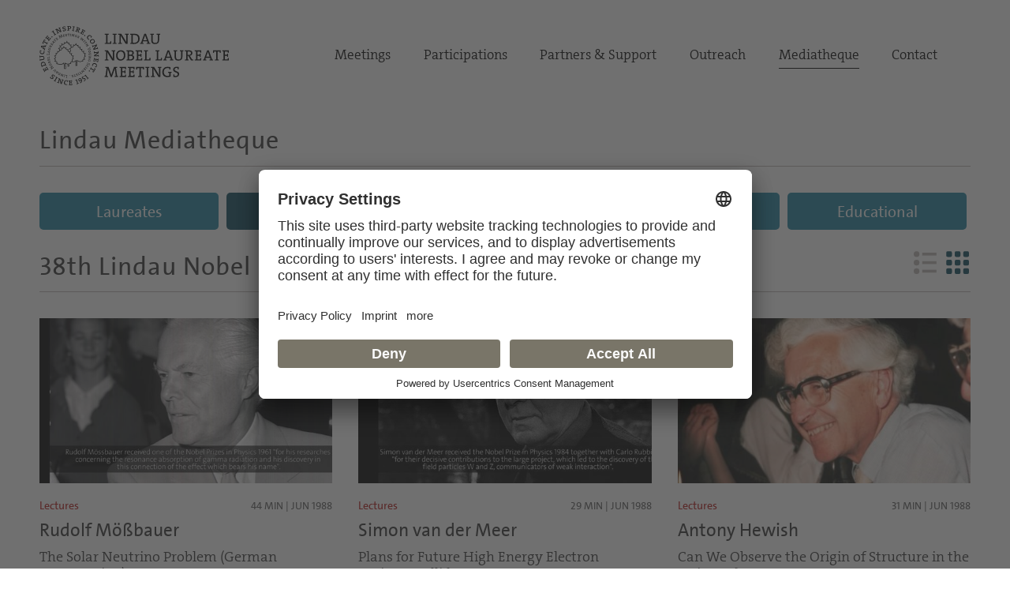

--- FILE ---
content_type: text/html; charset=utf-8
request_url: https://mediatheque.lindau-nobel.org/meetings/1988/recordings
body_size: 17979
content:
<!DOCTYPE html>
<html lang="en">
<head>   
    <meta charset="utf-8" />
    <meta name="theme-color" content="#797568" />
    <meta name="viewport" content="width=device-width, initial-scale=1.0" />
    <meta http-equiv="X-UA-Compatible" content="IE=edge,chrome=1" />
    <title>Recordings - 38th Lindau Nobel Laureate Meeting | Lindau Mediatheque</title>
    <meta property="og:title" content="Recordings - 38th Lindau Nobel Laureate Meeting | Lindau Mediatheque" />
    <meta name="title" content="Recordings - 38th Lindau Nobel Laureate Meeting | Lindau Mediatheque" />
    <style type="text/css">.uc-embedding-container .uc-embedding-buttons .uc-embedding-accept {background-color: #797568;} .uc-embedding-container .uc-embedding-wrapper span {display: none;}</style>
        <script type="application/javascript" src="https://privacy-proxy.usercentrics.eu/latest/uc-block.bundle.js"></script>
        <script>
            uc.deactivateBlocking([
        'BJ59EidsWQ', // Google Tag Manager
        'HkocEodjb7', // Google Analytics
        'S1_9Vsuj-Q', // Google AdWords Remarketing
        ]);
    </script>    <meta property="og:description" content="A full list of videos published during the meeting" />
    <meta name="description" content="A full list of videos published during the meeting" />
    <meta property="og:site_name" content="Lindau Nobel Mediatheque" />
    <meta name="site_name" content="Lindau Nobel Mediatheque" />
    <meta property="og:locale" content="en_US" />
        <meta property="og:url" content="https://mediatheque.lindau-nobel.org/meetings/1988/recordings" />
        <link rel="canonical" href="https://mediatheque.lindau-nobel.org/meetings/1988/recordings" />
        <meta property="og:type" content="article" />
        <meta name="type" content="article" />
            <meta property="article:published_time" content="2022-05-30T12:45:02+00:00" />
    <meta property="og:image" content="https://mediatheque.lindau-nobel.org/Content/Assets/Medium/39831___1988_Meeting.jpg?30052022_1245" />
    <meta name="image" content="https://mediatheque.lindau-nobel.org/Content/Assets/Medium/39831___1988_Meeting.jpg?30052022_1245" />
    <meta name="twitter:title" content="Recordings - 38th Lindau Nobel Laureate Meeting | Lindau Mediatheque">
    <meta name="twitter:card" content="summary_large_image">
    <meta name="twitter:image" content="https://mediatheque.lindau-nobel.org/Content/Assets/Medium/39831___1988_Meeting.jpg?30052022_1245" />
    <meta name="format-detection" content="telephone=no,date=no,address=no,email=no,url=no" />
    <meta name="generator" content="Based on Axinom products" />
    <link rel="stylesheet" href="/css/app.css?02022026" />
    <script>(function(w,d,s,l,i){w[l]=w[l]||[];w[l].push({'gtm.start':
    new Date().getTime(),event:'gtm.js'});var f=d.getElementsByTagName(s)[0],
    j=d.createElement(s),dl=l!='dataLayer'?'&l='+l:'';j.async=true;j.src=
    'https://www.googletagmanager.com/gtm.js?id='+i+dl;f.parentNode.insertBefore(j,f);
    })(window,document,'script','dataLayer','GTM-M39N7C2');</script>
    <link rel="icon" href="/img/favicon.png" sizes="32x32" />
    <link rel="icon" href="/img/favicon.png" sizes="192x192" />
    <link rel="apple-touch-icon" href="/img/favicon.png" />
    <meta name="msapplication-TileImage" content="~/img/favicon.png" />
    <link rel="preload" href="/fonts/TheSans_B4_Plain.woff" as="font" type="font/woff" crossorigin>
    <link rel="preload" href="/fonts/TheSerif-HP4SeLig.woff2" as="font" type="font/woff2" crossorigin>
    <link rel="preload" href="/fonts/TheSerif-HP6SeBld.woff" as="font" type="font/woff" crossorigin>
    <link rel="preload" href="/fonts/icomoon.woff?dx1476" as="font" type="font/woff" crossorigin>
    <link rel="preload" href="/fonts/icomoon.ttf?dx1476" as="font" type="font/ttf" crossorigin>
</head>
<body>
    <noscript>
        <iframe src="https://www.googletagmanager.com/ns.html?id=GTM-M39N7C2"
                height="0" width="0" style="display:none;visibility:hidden"></iframe>
    </noscript> 
    <div class="site">
        

<header>
    <div class="container relative">

        <div class="logo">
            <a href="https://www.lindau-nobel.org/" rel="home">
                <img src="/img/lindau-nobel-2025.svg" alt="Lindau Nobel" />
            </a>
        </div>

        <button type="button" class="header-nav-responsive-toggle">
            <span class="sr-only">Menu</span>
            <span class="icon-bar"></span>
            <span class="icon-bar"></span>
            <span class="icon-bar"></span>
        </button>

        <nav class="header-nav mobile-hide">
            <div class="menu-main-nav-container">
                <ul class="menu">
                        <li class="menu-item  menu-item-has-children">
                            <a href="#">Meetings</a>
                                <ul class="sub-menu">
                                        <li class="menu-item"><a href="https://www.lindau-nobel.org/meetings/">Overview</a></li>
                                        <li class="menu-item"><a href="https://www.lindau-nobel.org/about-the-meetings/">About</a></li>
                                        <li class="menu-item"><a href="https://www.lindau-nobel.org/current-meeting/">Current Meeting</a></li>
                                        <li class="menu-item"><a href="https://www.lindau-nobel.org/last-meeting/">Last Meeting</a></li>
                                        <li class="menu-item"><a href="https://www.lindau-nobel.org/council-foundation/">Council &amp; Foundation</a></li>
                                        <li class="menu-item"><a href="https://www.lindau-nobel.org/history/">History</a></li>
                                </ul>
                        </li>
                        <li class="menu-item  menu-item-has-children">
                            <a href="#">Participations</a>
                                <ul class="sub-menu">
                                        <li class="menu-item"><a href="https://www.lindau-nobel.org/participation/">Overview</a></li>
                                        <li class="menu-item"><a href="https://www.lindau-nobel.org/nobel-laureates/">Nobel Laureates</a></li>
                                        <li class="menu-item"><a href="https://www.lindau-nobel.org/young-scientists/">Young Scientists</a></li>
                                        <li class="menu-item"><a href="https://www.lindau-nobel.org/young-economists/">Young Economists</a></li>
                                        <li class="menu-item"><a href="https://www.lindau-nobel.org/lindau-alumni/">Lindau Alumni</a></li>
                                        <li class="menu-item"><a href="https://www.lindau-nobel.org/guests/">Guests</a></li>
                                </ul>
                        </li>
                        <li class="menu-item  menu-item-has-children">
                            <a href="#">Partners &amp; Support</a>
                                <ul class="sub-menu">
                                        <li class="menu-item"><a href="https://www.lindau-nobel.org/partners-support/">Overview</a></li>
                                        <li class="menu-item"><a href="https://www.lindau-nobel.org/success-stories/">Success Stories</a></li>
                                        <li class="menu-item"><a href="https://www.lindau-nobel.org/academic-partners/">Academic Partners</a></li>
                                        <li class="menu-item"><a href="https://www.lindau-nobel.org/benefactors-contributors">Benefactors &amp; Contributors</a></li>
                                        <li class="menu-item"><a href="https://www.lindau-nobel.org/funding-opportunities/">Funding Opportunities</a></li>
                                        <li class="menu-item"><a href="https://www.lindau-nobel.org/responsibility/">Responsibility</a></li>
                                </ul>
                        </li>
                        <li class="menu-item  menu-item-has-children">
                            <a href="#">Outreach</a>
                                <ul class="sub-menu">
                                        <li class="menu-item"><a href="https://www.lindau-nobel.org/outreach/">Overview</a></li>
                                        <li class="menu-item"><a href="https://www.lindau-nobel.org/live/">Livestreams</a></li>
                                        <li class="menu-item"><a href="https://www.lindau-nobel.org/blog/">Blog</a></li>
                                        <li class="menu-item"><a href="https://www.lindau-nobel.org/news">News</a></li>
                                        <li class="menu-item"><a href="https://www.lindau-nobel.org/mission-education/">Mission Education</a></li>
                                        <li class="menu-item"><a href="https://www.lindau-nobel.org/lindau-initiatives/">Lindau Initiatives</a></li>
                                        <li class="menu-item"><a href="https://www.lindau-nobel.org/virtual-experience/">Virtual Experience</a></li>
                                        <li class="menu-item"><a href="https://www.lindau-nobel.org/media-journalists/">Media</a></li>
                                </ul>
                        </li>
                        <li class="menu-item current-menu-parent ">
                            <a href="/">Mediatheque</a>
                        </li>
                        <li class="menu-item  ">
                            <a href="https://www.lindau-nobel.org/contact/">Contact</a>
                        </li>
                </ul>
            </div>
        </nav>

    </div>
</header>


<nav class="header-nav-responsive" role="navigation">
    <div class="inner">
        <div class="all">
            <div class="container">
                <ul class="menu">
                        <li class="menu-item">
                            <a href="/laureates">Laureates</a>
                        </li>
                        <li class="menu-item active">
                            <a href="/meetings">Meetings</a>
                        </li>
                        <li class="menu-item">
                            <a href="/recordings">Recordings</a>
                        </li>
                        <li class="menu-item">
                            <a href="/topics">Topics</a>
                        </li>
                        <li class="menu-item">
                            <a href="/educational">Educational</a>
                        </li>


                </ul>
            </div>
        </div>
    </div>
</nav>
        <div id="primary" class="content-area">
            <div class="site-main">
                


<nav class="main-navigation">

    <div class="container padding-top-small">
            <h3 class="underline margin-bottom"><a href="/" class="h-link">Lindau Mediatheque</a></h3>
    </div>

    <div class="container relative">

        <nav class="main-nav mobile-hide" role="navigation">
            <div class="menu-main-nav-container">
                <ul class="menu">

                        <li class="menu-item">
                            <a href="/laureates"
                               class="btn btn-blue ">Laureates</a>
                        </li>
                        <li class="menu-item">
                            <a href="/meetings"
                               class="btn btn-blue active">Meetings</a>
                        </li>
                        <li class="menu-item">
                            <a href="/recordings"
                               class="btn btn-blue ">Recordings</a>
                        </li>
                        <li class="menu-item">
                            <a href="/topics"
                               class="btn btn-blue ">Topics</a>
                        </li>
                        <li class="menu-item">
                            <a href="/educational"
                               class="btn btn-blue ">Educational</a>
                        </li>


                </ul>
            </div>
        </nav>

    </div>

</nav>
                <main>
                    
<div class="container">
    <div class="hidden">
        


<div class="main-filter-responsive-headline">
    <h1>Recordings</h1> > Filter
    <i class="icon-expand main-filter-expand"></i>
    <i class="icon-collapse main-filter-collapse"></i>
</div>

<div class="main-filter" data-typeid="102" data-cid="29676" 
                        data-cname="38th Lindau Nobel Laureate Meeting" data-clink="/meetings/1988"
     data-ctypename="Recordings">
    <div class="freetext-and-laureate-filter">
        <div class="freetext-filter">
            <h4 class="filter-headline">Fulltext Keyword</h4>
            <div class="autocomplete" data-typeid="102">
                <input type="text" autocomplete="off" class="search-filter" />
            </div>
        </div>
            <div class="laureates-filter">
                <h4 class="filter-headline">Laureates</h4>
                <div class="laureates-filter-letters">
                    <div style="display: flex">
                            <div class="letter" data-id="A">
                                A
                            </div>
                            <div class="letter" data-id="B">
                                B
                            </div>
                            <div class="letter" data-id="C">
                                C
                            </div>
                            <div class="letter" data-id="D">
                                D
                            </div>
                            <div class="letter" data-id="E">
                                E
                            </div>
                            <div class="letter" data-id="F">
                                F
                            </div>
                            <div class="letter" data-id="G">
                                G
                            </div>
                            <div class="letter" data-id="H">
                                H
                            </div>
                    </div>
                    <div style="display: flex">
                            <div class="letter noselect" data-id="I">
                                I
                            </div>
                            <div class="letter noselect" data-id="J">
                                J
                            </div>
                            <div class="letter noselect" data-id="K">
                                K
                            </div>
                            <div class="letter noselect" data-id="L">
                                L
                            </div>
                            <div class="letter noselect" data-id="M">
                                M
                            </div>
                            <div class="letter noselect" data-id="N">
                                N
                            </div>
                            <div class="letter noselect" data-id="O">
                                O
                            </div>
                            <div class="letter noselect" data-id="P">
                                P
                            </div>
                    </div>
                    <div style="display: flex">
                            <div class="letter" data-id="R">
                                R
                            </div>
                            <div class="letter" data-id="S">
                                S
                            </div>
                            <div class="letter" data-id="T">
                                T
                            </div>
                            <div class="letter" data-id="U">
                                U
                            </div>
                            <div class="letter" data-id="V">
                                V
                            </div>
                            <div class="letter" data-id="W">
                                W
                            </div>
                            <div class="letter" data-id="Y">
                                Y
                            </div>
                            <div class="letter" data-id="Z">
                                Z
                            </div>
                    </div>

                </div>
                <div class="laureates-filter-letters-laureates">
                    <div class="inner custom-scrollbar">
                            <div data-id="A" class="laureates-for-letter letter-A">
                                    <div class="laureate-line" data-id="29412">Abrikosov, Alexei</div>
                                    <div class="laureate-line" data-id="41870">Agostini, Pierre </div>
                                    <div class="laureate-line" data-id="29492">Agre, Peter</div>
                                    <div class="laureate-line" data-id="29493">Akerlof, George</div>
                                    <div class="laureate-line" data-id="29268">Alder, Kurt</div>
                                    <div class="laureate-line" data-id="39005">Alexievich, Svetlana </div>
                                    <div class="laureate-line" data-id="29413">Alferov, Zhores</div>
                                    <div class="laureate-line" data-id="29428">Alfv&#xE9;n, Hannes</div>
                                    <div class="laureate-line" data-id="29296">Allais, Maurice</div>
                                    <div class="laureate-line" data-id="38971">Allison, James P. </div>
                                    <div class="laureate-line" data-id="38902">Alter, Harvey J.</div>
                                    <div class="laureate-line" data-id="29210">Altman, Sidney</div>
                                    <div class="laureate-line" data-id="35803">Amano, Hiroshi</div>
                                    <div class="laureate-line" data-id="29491">Anderson, Philip</div>
                                    <div class="laureate-line" data-id="29618">Anfinsen, Christian</div>
                                    <div class="laureate-line" data-id="39541">Angrist , Joshua </div>
                                    <div class="laureate-line" data-id="29334">Appleton, Sir Edward</div>
                                    <div class="laureate-line" data-id="29214">Arber, Werner</div>
                                    <div class="laureate-line" data-id="38460">Arnold, Frances</div>
                                    <div class="laureate-line" data-id="29498">Arrow, Kenneth</div>
                                    <div class="laureate-line" data-id="40936">Aspect, Alain </div>
                                    <div class="laureate-line" data-id="29357">Aumann, Robert</div>
                                    <div class="laureate-line" data-id="29494">Axel, Richard</div>
                                    <div class="laureate-line" data-id="29495">Axelrod, Julius</div>
                            </div>
                            <div data-id="B" class="laureates-for-letter letter-B">
                                    <div class="laureate-line" data-id="29496">Baltimore, David</div>
                                    <div class="laureate-line" data-id="38622">Banerjee, Abhijit </div>
                                    <div class="laureate-line" data-id="29604">Bardeen, John</div>
                                    <div class="laureate-line" data-id="38466">Barish, Barry C.</div>
                                    <div class="laureate-line" data-id="29288">Barr&#xE9;-Sinoussi, Fran&#xE7;oise </div>
                                    <div class="laureate-line" data-id="42735">Barroso, Jos&#xE9; Manuel</div>
                                    <div class="laureate-line" data-id="29348">Barton, Sir Derek H. R.</div>
                                    <div class="laureate-line" data-id="29409">Basov, Nikolai</div>
                                    <div class="laureate-line" data-id="41878">Bawendi, Moungi </div>
                                    <div class="laureate-line" data-id="29578">Beadle, George</div>
                                    <div class="laureate-line" data-id="42663">Beasley, David M.</div>
                                    <div class="laureate-line" data-id="29497">Becker, Gary</div>
                                    <div class="laureate-line" data-id="29253">Bednorz, J. Georg</div>
                                    <div class="laureate-line" data-id="29350">B&#xE9;k&#xE9;sy, Georg von </div>
                                    <div class="laureate-line" data-id="29632">Benacerraf, Baruj</div>
                                    <div class="laureate-line" data-id="29489">Berg, Paul</div>
                                    <div class="laureate-line" data-id="29254">Bethe, Hans</div>
                                    <div class="laureate-line" data-id="34333">Betzig, Eric</div>
                                    <div class="laureate-line" data-id="29586">Beutler, Bruce </div>
                                    <div class="laureate-line" data-id="29255">Binnig, Gerd</div>
                                    <div class="laureate-line" data-id="29490">Bishop, J. Michael</div>
                                    <div class="laureate-line" data-id="29308">Black, Sir James</div>
                                    <div class="laureate-line" data-id="29594">Blackburn, Elizabeth H.</div>
                                    <div class="laureate-line" data-id="29330">Blackett, Patrick</div>
                                    <div class="laureate-line" data-id="29256">Blobel, G&#xFC;nter</div>
                                    <div class="laureate-line" data-id="29629">Bloch, Felix</div>
                                    <div class="laureate-line" data-id="29572">Bloch, Konrad</div>
                                    <div class="laureate-line" data-id="29390">Bloembergen, Nicolaas</div>
                                    <div class="laureate-line" data-id="29487">Blumberg, Baruch</div>
                                    <div class="laureate-line" data-id="29280">Bohr, Niels </div>
                                    <div class="laureate-line" data-id="29332">Born, Max</div>
                                    <div class="laureate-line" data-id="29488">Boyer, Paul</div>
                                    <div class="laureate-line" data-id="29318">Bragg, William</div>
                                    <div class="laureate-line" data-id="29275">Brandt, Willy</div>
                                    <div class="laureate-line" data-id="29627">Brattain, Walter</div>
                                    <div class="laureate-line" data-id="29633">Brenner, Sydney</div>
                                    <div class="laureate-line" data-id="29205">Brockhouse, Bertram</div>
                                    <div class="laureate-line" data-id="29617">Brown, Herbert C. </div>
                                    <div class="laureate-line" data-id="29484">Brown, Michael</div>
                                    <div class="laureate-line" data-id="41879">Brus, Louis </div>
                                    <div class="laureate-line" data-id="29485">Buchanan Jr., James</div>
                                    <div class="laureate-line" data-id="29486">Buck, Linda</div>
                                    <div class="laureate-line" data-id="29199">Burnet, Sir Frank</div>
                                    <div class="laureate-line" data-id="29266">Butenandt, Adolf </div>
                            </div>
                            <div data-id="C" class="laureates-for-letter letter-C">
                                    <div class="laureate-line" data-id="29630">Calvin, Melvin</div>
                                    <div class="laureate-line" data-id="36555">Campbell, William C.</div>
                                    <div class="laureate-line" data-id="29366">Capecchi, Mario R. </div>
                                    <div class="laureate-line" data-id="39543">Card , David </div>
                                    <div class="laureate-line" data-id="29424">Carlsson, Arvid</div>
                                    <div class="laureate-line" data-id="29480">Carter, Jimmy</div>
                                    <div class="laureate-line" data-id="29481">Cech, Thomas</div>
                                    <div class="laureate-line" data-id="35804">Cerf , Vinton </div>
                                    <div class="laureate-line" data-id="29566">Chalfie, Martin</div>
                                    <div class="laureate-line" data-id="29482">Chamberlain, Owen</div>
                                    <div class="laureate-line" data-id="29607">Chandrasekhar, Subrahmanyan</div>
                                    <div class="laureate-line" data-id="29404">Charpak, Georges</div>
                                    <div class="laureate-line" data-id="39013">Charpentier, Emmanuelle </div>
                                    <div class="laureate-line" data-id="29295">Chauvin, Yves</div>
                                    <div class="laureate-line" data-id="29416">Cherenkov, Pavel</div>
                                    <div class="laureate-line" data-id="29483">Chu, Steven</div>
                                    <div class="laureate-line" data-id="29356">Ciechanover, Aaron</div>
                                    <div class="laureate-line" data-id="29202">Claude, Albert</div>
                                    <div class="laureate-line" data-id="41941">Clauser, John F.</div>
                                    <div class="laureate-line" data-id="29309">Coase, Ronald</div>
                                    <div class="laureate-line" data-id="29333">Cockcroft, John</div>
                                    <div class="laureate-line" data-id="29499">Cohen, Stanley</div>
                                    <div class="laureate-line" data-id="29283">Cohen-Tannoudji, Claude</div>
                                    <div class="laureate-line" data-id="29500">Cooper, Leon</div>
                                    <div class="laureate-line" data-id="29501">Corey, Elias</div>
                                    <div class="laureate-line" data-id="29621">Cori, Carl</div>
                                    <div class="laureate-line" data-id="29626">Cormack, Allan</div>
                                    <div class="laureate-line" data-id="29502">Cornell, Eric</div>
                                    <div class="laureate-line" data-id="29195">Cornforth, John</div>
                                    <div class="laureate-line" data-id="29579">Cournand, Andr&#xE9; F. </div>
                                    <div class="laureate-line" data-id="29329">Crick, Francis</div>
                                    <div class="laureate-line" data-id="29504">Cronin, James</div>
                                    <div class="laureate-line" data-id="29312">Crowfoot Hodgkin, Dorothy </div>
                                    <div class="laureate-line" data-id="29388">Crutzen, Paul</div>
                                    <div class="laureate-line" data-id="29503">Curl, Robert</div>
                            </div>
                            <div data-id="D" class="laureates-for-letter letter-D">
                                    <div class="laureate-line" data-id="29279">Dam, Carl Peter </div>
                                    <div class="laureate-line" data-id="29294">Dausset, Jean</div>
                                    <div class="laureate-line" data-id="29505">Davis Jr., Raymond</div>
                                    <div class="laureate-line" data-id="29320">de Duve, Christian</div>
                                    <div class="laureate-line" data-id="29291">de Gennes, Pierre-Gilles</div>
                                    <div class="laureate-line" data-id="29351">de Hevesy, George</div>
                                    <div class="laureate-line" data-id="39002">Dean, Jeffrey</div>
                                    <div class="laureate-line" data-id="36401">Deaton, Sir Angus</div>
                                    <div class="laureate-line" data-id="29611">Debreu, Gerard</div>
                                    <div class="laureate-line" data-id="29394">Debye, Petrus</div>
                                    <div class="laureate-line" data-id="29251">Dehmelt, Hans</div>
                                    <div class="laureate-line" data-id="29252">Deisenhofer, Johann</div>
                                    <div class="laureate-line" data-id="42764">Devoret, Michel H.</div>
                                    <div class="laureate-line" data-id="29599">Diamond, Peter</div>
                                    <div class="laureate-line" data-id="40939">Diamond, Douglas</div>
                                    <div class="laureate-line" data-id="29317">Dirac, Paul</div>
                                    <div class="laureate-line" data-id="29196">Doherty, Peter</div>
                                    <div class="laureate-line" data-id="29267">Domagk, Gerhard</div>
                                    <div class="laureate-line" data-id="41227">Doudna, Jennifer </div>
                                    <div class="laureate-line" data-id="38773">Dubochet, Jacques</div>
                                    <div class="laureate-line" data-id="38617">Duflo, Esther</div>
                                    <div class="laureate-line" data-id="29369">Dulbecco, Renato</div>
                                    <div class="laureate-line" data-id="42465">Dybvig, Philip</div>
                            </div>
                            <div data-id="E" class="laureates-for-letter letter-E">
                                    <div class="laureate-line" data-id="29198">Eccles, Sir John</div>
                                    <div class="laureate-line" data-id="29509">Edelman, Gerald</div>
                                    <div class="laureate-line" data-id="29249">Eigen, Manfred</div>
                                    <div class="laureate-line" data-id="29609">Elion , Gertrude</div>
                                    <div class="laureate-line" data-id="29510">Engle III, Robert</div>
                                    <div class="laureate-line" data-id="34308">Englert, Fran&#xE7;ois </div>
                                    <div class="laureate-line" data-id="29215">Ernst, Richard</div>
                                    <div class="laureate-line" data-id="29231">Ertl, Gerhard</div>
                                    <div class="laureate-line" data-id="29378">Esaki, Leo</div>
                                    <div class="laureate-line" data-id="29427">Euler, Ulf von</div>
                                    <div class="laureate-line" data-id="29423">Euler-Chelpin, Hans von</div>
                                    <div class="laureate-line" data-id="29316">Evans , Sir Martin J. </div>
                            </div>
                            <div data-id="F" class="laureates-for-letter letter-F">
                                    <div class="laureate-line" data-id="29506">Fenn, John</div>
                                    <div class="laureate-line" data-id="36426">Feringa, Ben</div>
                                    <div class="laureate-line" data-id="29292">Fert, Albert </div>
                                    <div class="laureate-line" data-id="29507">Fire, Andrew</div>
                                    <div class="laureate-line" data-id="29508">Fischer, Edmond</div>
                                    <div class="laureate-line" data-id="29250">Fischer, Ernst</div>
                                    <div class="laureate-line" data-id="29511">Fitch, Val</div>
                                    <div class="laureate-line" data-id="29623">Flory, Paul</div>
                                    <div class="laureate-line" data-id="29512">Fogel, Robert </div>
                                    <div class="laureate-line" data-id="29277">Forssmann, Werner</div>
                                    <div class="laureate-line" data-id="41883">Fosse, Jon </div>
                                    <div class="laureate-line" data-id="29274">Franck, James</div>
                                    <div class="laureate-line" data-id="37431">Frank, Joachim </div>
                                    <div class="laureate-line" data-id="29411">Frank, Il&#x2019;ja </div>
                                    <div class="laureate-line" data-id="29514">Friedman, Milton</div>
                                    <div class="laureate-line" data-id="29513">Friedman, Jerome</div>
                                    <div class="laureate-line" data-id="29397">Frisch, Ragnar </div>
                                    <div class="laureate-line" data-id="29371">Fukui, Kenichi</div>
                                    <div class="laureate-line" data-id="29515">Furchgott, Robert</div>
                            </div>
                            <div data-id="G" class="laureates-for-letter letter-G">
                                    <div class="laureate-line" data-id="29341">Gabor, Dennis</div>
                                    <div class="laureate-line" data-id="29516">Gajdusek, D. Carleton </div>
                                    <div class="laureate-line" data-id="29418">Geim, Sir Andre</div>
                                    <div class="laureate-line" data-id="29517">Gell-Mann, Murray</div>
                                    <div class="laureate-line" data-id="38903">Genzel, Reinhard </div>
                                    <div class="laureate-line" data-id="39435">Ghez, Andrea</div>
                                    <div class="laureate-line" data-id="29367">Giacconi, Riccardo</div>
                                    <div class="laureate-line" data-id="29399">Giaever, Ivar</div>
                                    <div class="laureate-line" data-id="29463">Gilbert, Walter</div>
                                    <div class="laureate-line" data-id="29464">Gilman, Alfred</div>
                                    <div class="laureate-line" data-id="29414">Ginzburg, Vitaly</div>
                                    <div class="laureate-line" data-id="29459">Glaser, Donald</div>
                                    <div class="laureate-line" data-id="29460">Glashow, Sheldon</div>
                                    <div class="laureate-line" data-id="29461">Glauber, Roy</div>
                                    <div class="laureate-line" data-id="29260">Goeppert Mayer, Maria</div>
                                    <div class="laureate-line" data-id="41885">Goldin, Claudia </div>
                                    <div class="laureate-line" data-id="29462">Goldstein, Joseph</div>
                                    <div class="laureate-line" data-id="41861">Gore Jr., Al A.</div>
                                    <div class="laureate-line" data-id="29303">Granger, Sir Clive</div>
                                    <div class="laureate-line" data-id="29425">Granit, Ragnar</div>
                                    <div class="laureate-line" data-id="29465">Greengard, Paul</div>
                                    <div class="laureate-line" data-id="29466">Gross, David</div>
                                    <div class="laureate-line" data-id="29467">Grubbs, Robert</div>
                                    <div class="laureate-line" data-id="29230">Gr&#xFC;nberg, Peter</div>
                                    <div class="laureate-line" data-id="29298">Guillemin, Roger</div>
                            </div>
                            <div data-id="H" class="laureates-for-letter letter-H">
                                    <div class="laureate-line" data-id="29273">Hahn, Otto</div>
                                    <div class="laureate-line" data-id="36561">Haldane, F. Duncan M.</div>
                                    <div class="laureate-line" data-id="29468">Hall, John</div>
                                    <div class="laureate-line" data-id="42847">Hanrahan, Patrick M.  </div>
                                    <div class="laureate-line" data-id="29247">H&#xE4;nsch, Theodor</div>
                                    <div class="laureate-line" data-id="29590">Hansen, Lars</div>
                                    <div class="laureate-line" data-id="29286">Haroche, Serge </div>
                                    <div class="laureate-line" data-id="36433">Hart , Sir Oliver D.</div>
                                    <div class="laureate-line" data-id="29469">Hartwell, Leland</div>
                                    <div class="laureate-line" data-id="39467">Hasselmann , Klaus </div>
                                    <div class="laureate-line" data-id="29470">Hauptman, Herbert</div>
                                    <div class="laureate-line" data-id="29259">Hausen, Harald zur</div>
                                    <div class="laureate-line" data-id="29192">Hayek, Friedrich von</div>
                                    <div class="laureate-line" data-id="29597">Heck, Richard F.</div>
                                    <div class="laureate-line" data-id="29471">Heckman, James</div>
                                    <div class="laureate-line" data-id="29472">Heeger, Alan</div>
                                    <div class="laureate-line" data-id="29234">Heisenberg, Werner</div>
                                    <div class="laureate-line" data-id="34309">Hell, Stefan </div>
                                    <div class="laureate-line" data-id="29605">Hench, Philip</div>
                                    <div class="laureate-line" data-id="38468">Henderson, Richard</div>
                                    <div class="laureate-line" data-id="29473">Herschbach, Dudley</div>
                                    <div class="laureate-line" data-id="29622">Hershey, Alfred</div>
                                    <div class="laureate-line" data-id="29353">Hershko, Avram</div>
                                    <div class="laureate-line" data-id="29233">Hertz, Gustav</div>
                                    <div class="laureate-line" data-id="29204">Herzberg, Gerhard</div>
                                    <div class="laureate-line" data-id="29224">Hess, Walter Rudolf </div>
                                    <div class="laureate-line" data-id="29307">Hewish, Antony</div>
                                    <div class="laureate-line" data-id="29203">Heymans, Corneille</div>
                                    <div class="laureate-line" data-id="29342">Hicks, Sir John</div>
                                    <div class="laureate-line" data-id="38026">Higgs, Peter</div>
                                    <div class="laureate-line" data-id="42768">Hinton, Geoffrey</div>
                                    <div class="laureate-line" data-id="29616">Hitchings, George</div>
                                    <div class="laureate-line" data-id="33765">Hodgkin, Alan L.</div>
                                    <div class="laureate-line" data-id="29403">Hoffmann, Roald</div>
                                    <div class="laureate-line" data-id="29386">Hoffmann, Jules</div>
                                    <div class="laureate-line" data-id="29582">Hofstadter, Robert</div>
                                    <div class="laureate-line" data-id="29624">Holley, Robert</div>
                                    <div class="laureate-line" data-id="36432">Holmstr&#xF6;m, Bengt </div>
                                    <div class="laureate-line" data-id="38956">Honjo, Tasuku </div>
                                    <div class="laureate-line" data-id="29474">Horvitz, Robert</div>
                                    <div class="laureate-line" data-id="39437">Houghton, Michael</div>
                                    <div class="laureate-line" data-id="29213">Hubel, David</div>
                                    <div class="laureate-line" data-id="29246">Huber, Robert</div>
                                    <div class="laureate-line" data-id="29577">Huggins, Charles</div>
                                    <div class="laureate-line" data-id="29475">Hulse, Russell</div>
                                    <div class="laureate-line" data-id="29305">Hunt, Tim</div>
                                    <div class="laureate-line" data-id="29569">Hurwicz, Leonid</div>
                                    <div class="laureate-line" data-id="29306">Huxley, Sir Andrew</div>
                            </div>
                            <div data-id="I" class="laureates-for-letter letter-I">
                                    <div class="laureate-line" data-id="29476">Ignarro, Louis</div>
                                    <div class="laureate-line" data-id="42466">Imbens, Guido</div>
                            </div>
                            <div data-id="J" class="laureates-for-letter letter-J">
                                    <div class="laureate-line" data-id="42458">J. Dongarra, Jack</div>
                                    <div class="laureate-line" data-id="29297">Jacob, Fran&#xE7;ois</div>
                                    <div class="laureate-line" data-id="29270">Jensen, J. Hans</div>
                                    <div class="laureate-line" data-id="42475">Johnson, Simon</div>
                                    <div class="laureate-line" data-id="29289">Joliot-Curie, Ir&#xE8;ne</div>
                                    <div class="laureate-line" data-id="29290">Joliot-Curie, Fr&#xE9;d&#xE9;ric</div>
                                    <div class="laureate-line" data-id="29304">Josephson, Brian</div>
                                    <div class="laureate-line" data-id="42455">Jumper, John</div>
                            </div>
                            <div data-id="K" class="laureates-for-letter letter-K">
                                    <div class="laureate-line" data-id="38533">Kaelin Jr., William G.</div>
                                    <div class="laureate-line" data-id="29355">Kahneman, Daniel</div>
                                    <div class="laureate-line" data-id="35917">Kajita, Takaaki </div>
                                    <div class="laureate-line" data-id="29189">Kandel, Eric</div>
                                    <div class="laureate-line" data-id="29415">Kantorovich, Leonid</div>
                                    <div class="laureate-line" data-id="29225">Kao, Charles K.</div>
                                    <div class="laureate-line" data-id="29417">Kapitsa, Pyotr</div>
                                    <div class="laureate-line" data-id="41881">Karik&#xF3;, Katalin </div>
                                    <div class="laureate-line" data-id="29479">Karle, Jerome</div>
                                    <div class="laureate-line" data-id="38008">Karman, Tawakkol</div>
                                    <div class="laureate-line" data-id="35805">Karplus, Martin</div>
                                    <div class="laureate-line" data-id="29221">Karrer, Paul</div>
                                    <div class="laureate-line" data-id="29293">Kastler, Alfred </div>
                                    <div class="laureate-line" data-id="29347">Katz, Sir Bernhard</div>
                                    <div class="laureate-line" data-id="29336">Kendrew, John</div>
                                    <div class="laureate-line" data-id="29248">Ketterle, Wolfgang</div>
                                    <div class="laureate-line" data-id="29362">Khorana, Har</div>
                                    <div class="laureate-line" data-id="39029">Kissinger, Henry </div>
                                    <div class="laureate-line" data-id="29478">Klein, Lawrence</div>
                                    <div class="laureate-line" data-id="29232">Klitzing, Klaus von</div>
                                    <div class="laureate-line" data-id="29385">Klug, Sir Aaron</div>
                                    <div class="laureate-line" data-id="29477">Knowles, William</div>
                                    <div class="laureate-line" data-id="29375">Kobayashi , Makoto </div>
                                    <div class="laureate-line" data-id="29591">Kobilka, Brian </div>
                                    <div class="laureate-line" data-id="29278">K&#xF6;hler, Georges</div>
                                    <div class="laureate-line" data-id="29190">Kohn, Walter</div>
                                    <div class="laureate-line" data-id="29393">Koopmans, Tjalling C.</div>
                                    <div class="laureate-line" data-id="29452">Kornberg, Arthur</div>
                                    <div class="laureate-line" data-id="29453">Kornberg, Roger</div>
                                    <div class="laureate-line" data-id="29379">Koshiba, Masatoshi</div>
                                    <div class="laureate-line" data-id="36564">Kosterlitz, J. Michael</div>
                                    <div class="laureate-line" data-id="41876">Krausz, Ferenc </div>
                                    <div class="laureate-line" data-id="29313">Krebs, Sir Hans</div>
                                    <div class="laureate-line" data-id="29451">Krebs, Edwin</div>
                                    <div class="laureate-line" data-id="38623">Kremer, Michael</div>
                                    <div class="laureate-line" data-id="29245">Kroemer, Herbert</div>
                                    <div class="laureate-line" data-id="29300">Kroto, Sir Harold</div>
                                    <div class="laureate-line" data-id="29271">Kuhn, Richard</div>
                                    <div class="laureate-line" data-id="29593">Kusch, Polykarp</div>
                                    <div class="laureate-line" data-id="29398">Kydland, Finn</div>
                            </div>
                            <div data-id="L" class="laureates-for-letter letter-L">
                                    <div class="laureate-line" data-id="41877">L&#x2019;Huillier, Anne </div>
                                    <div class="laureate-line" data-id="29445">Lamb , Willis E.</div>
                                    <div class="laureate-line" data-id="29265">Laue, Max von</div>
                                    <div class="laureate-line" data-id="29446">Laughlin, Robert</div>
                                    <div class="laureate-line" data-id="29447">Lauterbur, Paul</div>
                                    <div class="laureate-line" data-id="29448">Lederberg, Joshua</div>
                                    <div class="laureate-line" data-id="29449">Lederman, Leon</div>
                                    <div class="laureate-line" data-id="29228">Lee, Tsung-Dao</div>
                                    <div class="laureate-line" data-id="29450">Lee, David</div>
                                    <div class="laureate-line" data-id="29433">Lee, Yuan</div>
                                    <div class="laureate-line" data-id="34310">Lefkowitz, Robert </div>
                                    <div class="laureate-line" data-id="29434">Leggett, Sir Anthony J.</div>
                                    <div class="laureate-line" data-id="29299">Lehn, Jean-Marie</div>
                                    <div class="laureate-line" data-id="29368">Levi-Montalcini, Rita</div>
                                    <div class="laureate-line" data-id="34311">Levitt, Michael </div>
                                    <div class="laureate-line" data-id="29454">Lewis, Edward</div>
                                    <div class="laureate-line" data-id="29570">Libby, Willard</div>
                                    <div class="laureate-line" data-id="36427">Lindahl, Tomas</div>
                                    <div class="laureate-line" data-id="29574">Lipmann, Fritz</div>
                                    <div class="laureate-line" data-id="29455">Lipscomb, William</div>
                                    <div class="laureate-line" data-id="39477">List, Benjamin</div>
                                    <div class="laureate-line" data-id="29191">Lorenz, Konrad</div>
                                    <div class="laureate-line" data-id="29456">Lucas Jr., Robert</div>
                                    <div class="laureate-line" data-id="29370">Luria, Salvador E.</div>
                                    <div class="laureate-line" data-id="29276">Lynen, Feodor</div>
                            </div>
                            <div data-id="M" class="laureates-for-letter letter-M">
                                    <div class="laureate-line" data-id="29457">MacDiarmid, Alan</div>
                                    <div class="laureate-line" data-id="29458">MacKinnon, Roderick</div>
                                    <div class="laureate-line" data-id="39529">MacMillan , Sir David </div>
                                    <div class="laureate-line" data-id="29302">Mansfield, Sir Peter</div>
                                    <div class="laureate-line" data-id="29211">Marcus, Rudolph</div>
                                    <div class="laureate-line" data-id="29444">Markowitz, Harry</div>
                                    <div class="laureate-line" data-id="29194">Marshall, Barry</div>
                                    <div class="laureate-line" data-id="29345">Martin, Archer</div>
                                    <div class="laureate-line" data-id="42765">Martinis, John M.</div>
                                    <div class="laureate-line" data-id="29374">Maskawa, Toshihide </div>
                                    <div class="laureate-line" data-id="29568">Maskin, Eric S.</div>
                                    <div class="laureate-line" data-id="29435">Mather, John</div>
                                    <div class="laureate-line" data-id="38537">Mayor, Michel</div>
                                    <div class="laureate-line" data-id="35850">McDonald, Arthur B.</div>
                                    <div class="laureate-line" data-id="29436">McFadden, Daniel</div>
                                    <div class="laureate-line" data-id="42813">McGrath, Rae</div>
                                    <div class="laureate-line" data-id="29631">McMillan, Edwin</div>
                                    <div class="laureate-line" data-id="29331">Meade, James</div>
                                    <div class="laureate-line" data-id="29346">Medawar, Peter</div>
                                    <div class="laureate-line" data-id="29391">Meer, Simon van der</div>
                                    <div class="laureate-line" data-id="41035">Meldal, Morten </div>
                                    <div class="laureate-line" data-id="29437">Mello, Craig</div>
                                    <div class="laureate-line" data-id="29438">Merrifield, Robert</div>
                                    <div class="laureate-line" data-id="29439">Merton, Robert</div>
                                    <div class="laureate-line" data-id="29244">Michel, Hartmut</div>
                                    <div class="laureate-line" data-id="39547">Milgrom , Paul </div>
                                    <div class="laureate-line" data-id="29301">Mirrlees , Sir James</div>
                                    <div class="laureate-line" data-id="29340">Mitchell, Peter</div>
                                    <div class="laureate-line" data-id="36403">Modrich, Paul </div>
                                    <div class="laureate-line" data-id="34335">Moerner, William E.</div>
                                    <div class="laureate-line" data-id="41884">Mohammadi, Narges </div>
                                    <div class="laureate-line" data-id="29387">Molina, Mario</div>
                                    <div class="laureate-line" data-id="29287">Montagnier, Luc </div>
                                    <div class="laureate-line" data-id="29598">Mortensen, Dale</div>
                                    <div class="laureate-line" data-id="38175">Moser, May-Britt</div>
                                    <div class="laureate-line" data-id="37432">Moser, Edvard I.</div>
                                    <div class="laureate-line" data-id="29240">M&#xF6;ssbauer, Rudolf</div>
                                    <div class="laureate-line" data-id="29338">Mott, Sir Nevill</div>
                                    <div class="laureate-line" data-id="29440">Mottelson, Ben</div>
                                    <div class="laureate-line" data-id="38015">Mourou, G&#xE9;rard</div>
                                    <div class="laureate-line" data-id="29602">Muller, Hermann</div>
                                    <div class="laureate-line" data-id="29216">M&#xFC;ller, K. Alex</div>
                                    <div class="laureate-line" data-id="29223">M&#xFC;ller, Paul</div>
                                    <div class="laureate-line" data-id="29581">Mulliken, Robert</div>
                                    <div class="laureate-line" data-id="29441">Mullis, Kary</div>
                                    <div class="laureate-line" data-id="29212">Mundell, Robert</div>
                                    <div class="laureate-line" data-id="29442">Murad, Ferid</div>
                                    <div class="laureate-line" data-id="29613">Murphy, William</div>
                                    <div class="laureate-line" data-id="29443">Murray, Joseph</div>
                                    <div class="laureate-line" data-id="29567">Myerson, Roger B.</div>
                                    <div class="laureate-line" data-id="29421">Myrdal, Gunnar</div>
                            </div>
                            <div data-id="N" class="laureates-for-letter letter-N">
                                    <div class="laureate-line" data-id="29373">Nambu, Yoichiro </div>
                                    <div class="laureate-line" data-id="29558">Nash Jr., John</div>
                                    <div class="laureate-line" data-id="29606">Nathans, Daniel</div>
                                    <div class="laureate-line" data-id="29376">Negishi, Ei-ichi </div>
                                    <div class="laureate-line" data-id="29239">Neher, Erwin</div>
                                    <div class="laureate-line" data-id="29556">Nirenberg, Marshall</div>
                                    <div class="laureate-line" data-id="29310">Norrish, Ronald</div>
                                    <div class="laureate-line" data-id="29557">North, Douglass</div>
                                    <div class="laureate-line" data-id="29419">Novoselov, Sir Konstantin S.</div>
                                    <div class="laureate-line" data-id="29381">Noyori, Ryoji</div>
                                    <div class="laureate-line" data-id="29322">Nurse, Sir Paul</div>
                                    <div class="laureate-line" data-id="29241">N&#xFC;sslein-Volhard, Christiane</div>
                            </div>
                            <div data-id="O" class="laureates-for-letter letter-O">
                                    <div class="laureate-line" data-id="29573">Ochoa, Severo</div>
                                    <div class="laureate-line" data-id="29420">Ohlin, Bertil</div>
                                    <div class="laureate-line" data-id="36520">Ohsumi, Yoshinori</div>
                                    <div class="laureate-line" data-id="38169">O&#x27;Keefe, John</div>
                                    <div class="laureate-line" data-id="29554">Olah, George</div>
                                    <div class="laureate-line" data-id="29576">Onsager, Lars</div>
                                    <div class="laureate-line" data-id="29555">Osheroff, Douglas</div>
                            </div>
                            <div data-id="P" class="laureates-for-letter letter-P">
                                    <div class="laureate-line" data-id="40937">P&#xE4;&#xE4;bo, Svante </div>
                                    <div class="laureate-line" data-id="29405">Palade, George</div>
                                    <div class="laureate-line" data-id="39475">Parisi, Giorgio</div>
                                    <div class="laureate-line" data-id="40986">Patel, Shwetak </div>
                                    <div class="laureate-line" data-id="29258">Paul, Wolfgang</div>
                                    <div class="laureate-line" data-id="29193">Pauli, Wolfgang</div>
                                    <div class="laureate-line" data-id="29615">Pauling, Linus</div>
                                    <div class="laureate-line" data-id="38778">Peebles, P. James E.</div>
                                    <div class="laureate-line" data-id="39440">Penrose, Roger</div>
                                    <div class="laureate-line" data-id="29242">Penzias, Arno</div>
                                    <div class="laureate-line" data-id="29551">Perl, Martin</div>
                                    <div class="laureate-line" data-id="34374">Perlmutter, Saul </div>
                                    <div class="laureate-line" data-id="29339">Perutz, Max</div>
                                    <div class="laureate-line" data-id="29552">Phelps, Edmund</div>
                                    <div class="laureate-line" data-id="29553">Phillips, William</div>
                                    <div class="laureate-line" data-id="29229">Pissarides, Sir Christopher</div>
                                    <div class="laureate-line" data-id="29243">Polanyi, John</div>
                                    <div class="laureate-line" data-id="29550">Politzer, H.</div>
                                    <div class="laureate-line" data-id="29325">Pople, John</div>
                                    <div class="laureate-line" data-id="29326">Porter, George</div>
                                    <div class="laureate-line" data-id="29328">Porter, Rodney</div>
                                    <div class="laureate-line" data-id="29337">Powell, Cecil</div>
                                    <div class="laureate-line" data-id="29200">Prelog, Vladimir</div>
                                    <div class="laureate-line" data-id="29545">Prescott, Edward </div>
                                    <div class="laureate-line" data-id="29406">Prigogine, Ilya</div>
                                    <div class="laureate-line" data-id="29410">Prochorow, Alexander</div>
                                    <div class="laureate-line" data-id="29541">Prusiner, Stanley </div>
                                    <div class="laureate-line" data-id="29563">Purcell, E. M.</div>
                            </div>
                            <div data-id="R" class="laureates-for-letter letter-R">
                                    <div class="laureate-line" data-id="29583">Rabi, Isidor</div>
                                    <div class="laureate-line" data-id="29628">Rainwater, Leo</div>
                                    <div class="laureate-line" data-id="34312">Ramakrishnan, Venki </div>
                                    <div class="laureate-line" data-id="29361">Raman, Sir Chandrasekhara</div>
                                    <div class="laureate-line" data-id="29432">Ramos-Horta, Jos&#xE9; </div>
                                    <div class="laureate-line" data-id="42766">Ramsdell, Frederick J.</div>
                                    <div class="laureate-line" data-id="29542">Ramsey, Norman</div>
                                    <div class="laureate-line" data-id="38855">Ratcliffe, Peter J. </div>
                                    <div class="laureate-line" data-id="29222">Reichstein, Tadeus</div>
                                    <div class="laureate-line" data-id="38908">Rice, Charles </div>
                                    <div class="laureate-line" data-id="29580">Richards, Dickinson</div>
                                    <div class="laureate-line" data-id="29543">Richardson, Robert</div>
                                    <div class="laureate-line" data-id="29544">Richter, Burton</div>
                                    <div class="laureate-line" data-id="38014">Riess, Adam</div>
                                    <div class="laureate-line" data-id="29324">Roberts, Richard</div>
                                    <div class="laureate-line" data-id="29327">Robinson, Sir Robert</div>
                                    <div class="laureate-line" data-id="29610">Rodbell, Martin </div>
                                    <div class="laureate-line" data-id="29217">Rohrer, Heinrich</div>
                                    <div class="laureate-line" data-id="39548">Romer, Paul</div>
                                    <div class="laureate-line" data-id="37433">Rosbash, Michael M.</div>
                                    <div class="laureate-line" data-id="29546">Rose, Irwin</div>
                                    <div class="laureate-line" data-id="29401">Rotblat, Sir Joseph</div>
                                    <div class="laureate-line" data-id="29585">Roth, Alvin </div>
                                    <div class="laureate-line" data-id="38469">Rothman, James</div>
                                    <div class="laureate-line" data-id="29549">Rowland, F. Sherwood </div>
                                    <div class="laureate-line" data-id="29364">Rubbia, Carlo</div>
                                    <div class="laureate-line" data-id="29257">Ruska, Ernst</div>
                                    <div class="laureate-line" data-id="42332">Ruvkun, Gary</div>
                                    <div class="laureate-line" data-id="29220">Ruzicka, Leopold</div>
                            </div>
                            <div data-id="S" class="laureates-for-letter letter-S">
                                    <div class="laureate-line" data-id="42771">Sakaguchi, Shimon </div>
                                    <div class="laureate-line" data-id="29238">Sakmann, Bert</div>
                                    <div class="laureate-line" data-id="29548">Samuelson, Paul</div>
                                    <div class="laureate-line" data-id="29429">Samuelsson, Bengt</div>
                                    <div class="laureate-line" data-id="41106">Sancar, Aziz </div>
                                    <div class="laureate-line" data-id="29323">Sanger, Frederick</div>
                                    <div class="laureate-line" data-id="34658">Satyarthi, Kailash </div>
                                    <div class="laureate-line" data-id="36546">Sauvage, Jean-Pierre</div>
                                    <div class="laureate-line" data-id="29402">Schally, Andrew</div>
                                    <div class="laureate-line" data-id="29608">Schawlow, Arthur</div>
                                    <div class="laureate-line" data-id="29587">Schekman, Randy </div>
                                    <div class="laureate-line" data-id="29547">Schelling, Thomas</div>
                                    <div class="laureate-line" data-id="29600">Schmidt, Brian P.</div>
                                    <div class="laureate-line" data-id="29208">Scholes, Myron</div>
                                    <div class="laureate-line" data-id="29527">Schrieffer, John</div>
                                    <div class="laureate-line" data-id="29528">Schrock, Richard </div>
                                    <div class="laureate-line" data-id="29529">Schwartz, Melvin</div>
                                    <div class="laureate-line" data-id="29261">Schweitzer, Albert</div>
                                    <div class="laureate-line" data-id="29564">Schwinger, Julian </div>
                                    <div class="laureate-line" data-id="29365">Segr&#xE8;, Emilio</div>
                                    <div class="laureate-line" data-id="29237">Selten, Reinhard</div>
                                    <div class="laureate-line" data-id="29408">Semenov, Nikolay</div>
                                    <div class="laureate-line" data-id="38858">Semenza, Gregg L.</div>
                                    <div class="laureate-line" data-id="29363">Sen, Amartya</div>
                                    <div class="laureate-line" data-id="29524">Sharp, Philip</div>
                                    <div class="laureate-line" data-id="29525">Sharpe, William</div>
                                    <div class="laureate-line" data-id="29526">Sharpless, K. Barry</div>
                                    <div class="laureate-line" data-id="29360">Shechtman, Dan</div>
                                    <div class="laureate-line" data-id="29588">Shiller, Robert</div>
                                    <div class="laureate-line" data-id="29380">Shimomura, Osamu </div>
                                    <div class="laureate-line" data-id="29382">Shirakawa, Hideki</div>
                                    <div class="laureate-line" data-id="29431">Siegbahn, Kai</div>
                                    <div class="laureate-line" data-id="29612">Simon, Herbert</div>
                                    <div class="laureate-line" data-id="29589">Sims, Christopher </div>
                                    <div class="laureate-line" data-id="29282">Skou, Jens</div>
                                    <div class="laureate-line" data-id="29518">Smalley, Richard</div>
                                    <div class="laureate-line" data-id="29209">Smith, Michael</div>
                                    <div class="laureate-line" data-id="29520">Smith, Vernon</div>
                                    <div class="laureate-line" data-id="29519">Smith, Hamilton</div>
                                    <div class="laureate-line" data-id="38470">Smith, George</div>
                                    <div class="laureate-line" data-id="29315">Smithies, Oliver </div>
                                    <div class="laureate-line" data-id="29521">Smoot, George</div>
                                    <div class="laureate-line" data-id="29335">Soddy, Frederick</div>
                                    <div class="laureate-line" data-id="29522">Solow, Robert M.</div>
                                    <div class="laureate-line" data-id="34660">Soyinka, Wole</div>
                                    <div class="laureate-line" data-id="29523">Spence, A. Michael</div>
                                    <div class="laureate-line" data-id="29614">Stanley, Wendell</div>
                                    <div class="laureate-line" data-id="29264">Staudinger, Hermann</div>
                                    <div class="laureate-line" data-id="29235">Steinberger, Jack</div>
                                    <div class="laureate-line" data-id="29596">Steitz, Thomas A.</div>
                                    <div class="laureate-line" data-id="29262">Stern, Otto</div>
                                    <div class="laureate-line" data-id="29537">Stiglitz, Joseph</div>
                                    <div class="laureate-line" data-id="36553">Stoddart, Sir J. Fraser</div>
                                    <div class="laureate-line" data-id="29236">St&#xF6;rmer, Horst</div>
                                    <div class="laureate-line" data-id="38017">Strickland, Donna </div>
                                    <div class="laureate-line" data-id="38861">S&#xFC;dhof, Thomas C.</div>
                                    <div class="laureate-line" data-id="29321">Sulston, Sir John</div>
                                    <div class="laureate-line" data-id="29377">Suzuki, Akira</div>
                                    <div class="laureate-line" data-id="29311">Synge, Richard L.M.</div>
                                    <div class="laureate-line" data-id="29349">Szent-Gy&#xF6;rgyi, Albert von</div>
                                    <div class="laureate-line" data-id="29595">Szostak, Jack W. </div>
                            </div>
                            <div data-id="T" class="laureates-for-letter letter-T">
                                    <div class="laureate-line" data-id="29383">Tanaka, Koichi</div>
                                    <div class="laureate-line" data-id="29620">Tatum, Edward</div>
                                    <div class="laureate-line" data-id="29206">Taube, Henry</div>
                                    <div class="laureate-line" data-id="42467">Tauman Kalai, Yael</div>
                                    <div class="laureate-line" data-id="29207">Taylor, Richard</div>
                                    <div class="laureate-line" data-id="29540">Taylor Jr., Joseph </div>
                                    <div class="laureate-line" data-id="29625">Temin, Howard</div>
                                    <div class="laureate-line" data-id="39687">Thaler , Richard </div>
                                    <div class="laureate-line" data-id="29426">Theorell, Hugo</div>
                                    <div class="laureate-line" data-id="36780">Thomas , E. Donnall</div>
                                    <div class="laureate-line" data-id="29314">Thomson, Sir George</div>
                                    <div class="laureate-line" data-id="38892">Thorne, Kip S.</div>
                                    <div class="laureate-line" data-id="36557">Thouless, David J.</div>
                                    <div class="laureate-line" data-id="29396">Tinbergen, Nikolaas </div>
                                    <div class="laureate-line" data-id="29539">Ting, Samuel</div>
                                    <div class="laureate-line" data-id="36543">Tirole, Jean </div>
                                    <div class="laureate-line" data-id="29422">Tiselius, Arne</div>
                                    <div class="laureate-line" data-id="29344">Todd, Lord Alexander</div>
                                    <div class="laureate-line" data-id="38543">Tokarczuk, Olga</div>
                                    <div class="laureate-line" data-id="29384">Tonegawa, Susumu</div>
                                    <div class="laureate-line" data-id="29530">Townes, Charles</div>
                                    <div class="laureate-line" data-id="29565">Tsien, Roger </div>
                                    <div class="laureate-line" data-id="29227">Tsui, Daniel</div>
                                    <div class="laureate-line" data-id="34656">Tutu, Desmond </div>
                            </div>
                            <div data-id="U" class="laureates-for-letter letter-U">
                                    <div class="laureate-line" data-id="29571">Urey, Harold</div>
                            </div>
                            <div data-id="V" class="laureates-for-letter letter-V">
                                    <div class="laureate-line" data-id="33544">Vargas Llosa, Mario </div>
                                    <div class="laureate-line" data-id="29531">Varmus, Harold</div>
                                    <div class="laureate-line" data-id="29392">Veltman, Martinus</div>
                                    <div class="laureate-line" data-id="29285">Virtanen, Artturi </div>
                            </div>
                            <div data-id="W" class="laureates-for-letter letter-W">
                                    <div class="laureate-line" data-id="29575">Waksman, Selman</div>
                                    <div class="laureate-line" data-id="29619">Wald, George </div>
                                    <div class="laureate-line" data-id="29319">Walker, Sir John</div>
                                    <div class="laureate-line" data-id="29354">Walton, Ernest</div>
                                    <div class="laureate-line" data-id="29269">Warburg, Otto </div>
                                    <div class="laureate-line" data-id="29197">Warren, J. Robin </div>
                                    <div class="laureate-line" data-id="29359">Warshel , Arieh </div>
                                    <div class="laureate-line" data-id="29532">Watson, James</div>
                                    <div class="laureate-line" data-id="29533">Weinberg, Steven</div>
                                    <div class="laureate-line" data-id="38018">Weiss , Rainer </div>
                                    <div class="laureate-line" data-id="41882">Weissman, Drew </div>
                                    <div class="laureate-line" data-id="29534">Weller, Thomas H.</div>
                                    <div class="laureate-line" data-id="29603">Whipple, George</div>
                                    <div class="laureate-line" data-id="38540">Whittingham, Sir M. Stanley </div>
                                    <div class="laureate-line" data-id="29535">Wieman, Carl</div>
                                    <div class="laureate-line" data-id="29536">Wieschaus, Eric</div>
                                    <div class="laureate-line" data-id="29430">Wiesel, Torsten</div>
                                    <div class="laureate-line" data-id="29352">Wigner, Eugene</div>
                                    <div class="laureate-line" data-id="29559">Wilczek, Frank</div>
                                    <div class="laureate-line" data-id="29400">Wilkins, Maurice</div>
                                    <div class="laureate-line" data-id="29343">Wilkinson, Geoffrey</div>
                                    <div class="laureate-line" data-id="29584">Williamson, Oliver</div>
                                    <div class="laureate-line" data-id="39443">Wilson, Robert B.</div>
                                    <div class="laureate-line" data-id="29560">Wilson, Kenneth</div>
                                    <div class="laureate-line" data-id="29561">Wilson, Robert W.</div>
                                    <div class="laureate-line" data-id="29592">Wineland, David</div>
                                    <div class="laureate-line" data-id="38538">Winter, Sir Gregory</div>
                                    <div class="laureate-line" data-id="29263">Wittig, Georg </div>
                                    <div class="laureate-line" data-id="29601">Woodward, Robert</div>
                                    <div class="laureate-line" data-id="29218">W&#xFC;thrich, Kurt</div>
                            </div>
                            <div data-id="Y" class="laureates-for-letter letter-Y">
                                    <div class="laureate-line" data-id="42767">Yaghi, Omar M.</div>
                                    <div class="laureate-line" data-id="29562">Yalow, Rosalyn</div>
                                    <div class="laureate-line" data-id="29226">Yang, Chen Ning</div>
                                    <div class="laureate-line" data-id="41880">Yekimov, Aleksey </div>
                                    <div class="laureate-line" data-id="29358">Yonath, Ada E. </div>
                                    <div class="laureate-line" data-id="39536">Yoshino , Akira </div>
                                    <div class="laureate-line" data-id="37434">Young, Michael W.</div>
                                    <div class="laureate-line" data-id="34659">Yousafzai , Malala </div>
                                    <div class="laureate-line" data-id="36560">Youyou, Tu</div>
                                    <div class="laureate-line" data-id="29372">Yukawa, Hideki</div>
                                    <div class="laureate-line" data-id="29201">Yunus, Muhammad</div>
                            </div>
                            <div data-id="Z" class="laureates-for-letter letter-Z">
                                    <div class="laureate-line" data-id="41940">Zeilinger, Anton</div>
                                    <div class="laureate-line" data-id="39696">Zelmanov, Efim </div>
                                    <div class="laureate-line" data-id="29395">Zernike, Frits</div>
                                    <div class="laureate-line" data-id="29284">Zewail, Ahmed</div>
                                    <div class="laureate-line" data-id="29272">Ziegler, Karl</div>
                                    <div class="laureate-line" data-id="29219">Zinkernagel, Rolf</div>
                            </div>
                    </div>
                </div>
                <span class="deselect-all">deselect all</span>
            </div>
    </div>

        <div class="discipline-filter">
            <h4 class="filter-headline">Discipline</h4>
            <div>
                    <label class="lindau-checkbox hide-index-0">
                        <span class="name">Physics</span>
                        <input type="checkbox" value="210">
                        <span class="checkmark"></span>
                    </label>
                    <label class="lindau-checkbox hide-index-1">
                        <span class="name">Chemistry</span>
                        <input type="checkbox" value="202">
                        <span class="checkmark"></span>
                    </label>
                    <label class="lindau-checkbox hide-index-2">
                        <span class="name">Physiology/Medicine</span>
                        <input type="checkbox" value="212">
                        <span class="checkmark"></span>
                    </label>
                    <label class="lindau-checkbox hide-index-3">
                        <span class="name">Interdisciplinary</span>
                        <input type="checkbox" value="206">
                        <span class="checkmark"></span>
                    </label>
                    <label class="lindau-checkbox hide-index-4">
                        <span class="name">Economic Sciences</span>
                        <input type="checkbox" value="204">
                        <span class="checkmark"></span>
                    </label>
                    <label class="lindau-checkbox hide-index-5">
                        <span class="name">Peace</span>
                        <input type="checkbox" value="208">
                        <span class="checkmark"></span>
                    </label>
                    <label class="lindau-checkbox hide-index-6">
                        <span class="name">Literature</span>
                        <input type="checkbox" value="207">
                        <span class="checkmark"></span>
                    </label>
            </div>
        </div>
<div class="main-category-filter">
        <h4 class="filter-headline">Category</h4>
        <div>
                <label class="lindau-checkbox">
                    <span class="name">Lectures</span>
                    <input type="checkbox" value="recording-type-400">
                    <span class="checkmark"></span>
                </label>
                <label class="lindau-checkbox">
                    <span class="name">Agora Talks</span>
                    <input type="checkbox" value="recording-type-406">
                    <span class="checkmark"></span>
                </label>
                <label class="lindau-checkbox">
                    <span class="name">Discussions</span>
                    <input type="checkbox" value="recording-type-401">
                    <span class="checkmark"></span>
                </label>
                <label class="lindau-checkbox">
                    <span class="name">Mini Lectures</span>
                    <input type="checkbox" value="recording-type-402">
                    <span class="checkmark"></span>
                </label>
                <label class="lindau-checkbox">
                    <span class="name">Educational Videos</span>
                    <input type="checkbox" value="recording-type-404">
                    <span class="checkmark"></span>
                </label>
                <label class="lindau-checkbox">
                    <span class="name">Other Highlights</span>
                    <input type="checkbox" value="recording-type-405">
                    <span class="checkmark"></span>
                </label>
        </div>
</div>
<div class="timeframe-filter">
    <h4 class="filter-headline">Time-frame</h4>
    <div style="display: flex;">
        <div style=" display: flex; flex-direction: column; flex-basis: 50%; padding-right: 20px;">
            <span>from</span>
            <select class="year-from-filter">
                <option selected value="0">1951</option>
                    <option value="1952">1952</option>
                    <option value="1953">1953</option>
                    <option value="1954">1954</option>
                    <option value="1955">1955</option>
                    <option value="1956">1956</option>
                    <option value="1957">1957</option>
                    <option value="1958">1958</option>
                    <option value="1959">1959</option>
                    <option value="1960">1960</option>
                    <option value="1961">1961</option>
                    <option value="1962">1962</option>
                    <option value="1963">1963</option>
                    <option value="1964">1964</option>
                    <option value="1965">1965</option>
                    <option value="1966">1966</option>
                    <option value="1967">1967</option>
                    <option value="1968">1968</option>
                    <option value="1969">1969</option>
                    <option value="1970">1970</option>
                    <option value="1971">1971</option>
                    <option value="1972">1972</option>
                    <option value="1973">1973</option>
                    <option value="1974">1974</option>
                    <option value="1975">1975</option>
                    <option value="1976">1976</option>
                    <option value="1977">1977</option>
                    <option value="1978">1978</option>
                    <option value="1979">1979</option>
                    <option value="1980">1980</option>
                    <option value="1981">1981</option>
                    <option value="1982">1982</option>
                    <option value="1983">1983</option>
                    <option value="1984">1984</option>
                    <option value="1985">1985</option>
                    <option value="1986">1986</option>
                    <option value="1987">1987</option>
                    <option value="1988">1988</option>
                    <option value="1989">1989</option>
                    <option value="1990">1990</option>
                    <option value="1991">1991</option>
                    <option value="1992">1992</option>
                    <option value="1993">1993</option>
                    <option value="1994">1994</option>
                    <option value="1995">1995</option>
                    <option value="1996">1996</option>
                    <option value="1997">1997</option>
                    <option value="1998">1998</option>
                    <option value="1999">1999</option>
                    <option value="2000">2000</option>
                    <option value="2001">2001</option>
                    <option value="2002">2002</option>
                    <option value="2003">2003</option>
                    <option value="2004">2004</option>
                    <option value="2005">2005</option>
                    <option value="2006">2006</option>
                    <option value="2007">2007</option>
                    <option value="2008">2008</option>
                    <option value="2009">2009</option>
                    <option value="2010">2010</option>
                    <option value="2011">2011</option>
                    <option value="2012">2012</option>
                    <option value="2013">2013</option>
                    <option value="2014">2014</option>
                    <option value="2015">2015</option>
                    <option value="2016">2016</option>
                    <option value="2017">2017</option>
                    <option value="2018">2018</option>
                    <option value="2019">2019</option>
                    <option value="2020">2020</option>
                    <option value="2021">2021</option>
                    <option value="2022">2022</option>
                    <option value="2023">2023</option>
                    <option value="2024">2024</option>
                    <option value="2025">2025</option>
                    <option value="2026">2026</option>
            </select>
        </div>
        <div style=" display: flex; flex-direction: column; flex-basis: 50%; padding-right: 20px;">
            <span>to</span>
            <select class="year-to-filter">
                    <option value="1951">1951</option>
                    <option value="1952">1952</option>
                    <option value="1953">1953</option>
                    <option value="1954">1954</option>
                    <option value="1955">1955</option>
                    <option value="1956">1956</option>
                    <option value="1957">1957</option>
                    <option value="1958">1958</option>
                    <option value="1959">1959</option>
                    <option value="1960">1960</option>
                    <option value="1961">1961</option>
                    <option value="1962">1962</option>
                    <option value="1963">1963</option>
                    <option value="1964">1964</option>
                    <option value="1965">1965</option>
                    <option value="1966">1966</option>
                    <option value="1967">1967</option>
                    <option value="1968">1968</option>
                    <option value="1969">1969</option>
                    <option value="1970">1970</option>
                    <option value="1971">1971</option>
                    <option value="1972">1972</option>
                    <option value="1973">1973</option>
                    <option value="1974">1974</option>
                    <option value="1975">1975</option>
                    <option value="1976">1976</option>
                    <option value="1977">1977</option>
                    <option value="1978">1978</option>
                    <option value="1979">1979</option>
                    <option value="1980">1980</option>
                    <option value="1981">1981</option>
                    <option value="1982">1982</option>
                    <option value="1983">1983</option>
                    <option value="1984">1984</option>
                    <option value="1985">1985</option>
                    <option value="1986">1986</option>
                    <option value="1987">1987</option>
                    <option value="1988">1988</option>
                    <option value="1989">1989</option>
                    <option value="1990">1990</option>
                    <option value="1991">1991</option>
                    <option value="1992">1992</option>
                    <option value="1993">1993</option>
                    <option value="1994">1994</option>
                    <option value="1995">1995</option>
                    <option value="1996">1996</option>
                    <option value="1997">1997</option>
                    <option value="1998">1998</option>
                    <option value="1999">1999</option>
                    <option value="2000">2000</option>
                    <option value="2001">2001</option>
                    <option value="2002">2002</option>
                    <option value="2003">2003</option>
                    <option value="2004">2004</option>
                    <option value="2005">2005</option>
                    <option value="2006">2006</option>
                    <option value="2007">2007</option>
                    <option value="2008">2008</option>
                    <option value="2009">2009</option>
                    <option value="2010">2010</option>
                    <option value="2011">2011</option>
                    <option value="2012">2012</option>
                    <option value="2013">2013</option>
                    <option value="2014">2014</option>
                    <option value="2015">2015</option>
                    <option value="2016">2016</option>
                    <option value="2017">2017</option>
                    <option value="2018">2018</option>
                    <option value="2019">2019</option>
                    <option value="2020">2020</option>
                    <option value="2021">2021</option>
                    <option value="2022">2022</option>
                    <option value="2023">2023</option>
                    <option value="2024">2024</option>
                    <option value="2025">2025</option>
                <option selected value="0">2026</option>
            </select>
        </div>
    </div>
        <div style="display: block; min-height: 30px; margin-top: 10px; text-align: center; padding-right: 30px;">
            <div class="lindau-loader hidden"></div>
        </div>
</div>
    <div class="secondary-category-filter">
        <div class="col-2-reverse">
            <div class="col-A">
                <h4 class="filter-headline">Non-English Content</h4>
                <label class="lindau-checkbox">
                    <span class="name">German</span>
                    <input type="checkbox" value="ne-de">
                    <span class="checkmark"></span>
                </label>
                <label class="lindau-checkbox">
                    <span class="name">Other</span>
                    <input type="checkbox" value="ne-other">
                    <span class="checkmark"></span>
                </label>
            </div>
            <div class="col-B">
                <h4 class="filter-headline">Subtitles</h4>
                <label class="lindau-checkbox">
                    <span class="name">English</span>
                    <input type="checkbox" value="sub-400">
                    <span class="checkmark"></span>
                </label>
                <label class="lindau-checkbox">
                    <span class="name">German</span>
                    <input type="checkbox" value="sub-401">
                    <span class="checkmark"></span>
                </label>
            </div>
        </div>
    </div>
</div>
    </div>
    

<div id="lindau-list-control" class="lindau-list">

</div>

</div>

                </main> 
            </div>
        </div>
        <footer>
            
<div>
    <div class="sponsors container padding-top-small padding-bottom-small">
        <div class="padding-bottom-small">


<div class="extra-links grid grid-center" style="margin-top: 5px;">
    <div class="share-con">
        <a href="" class="social-opener grid grid-middle2 grid-center">
            <svg xmlns="http://www.w3.org/2000/svg" width="26.731" height="28.88" viewBox="0 0 26.731 28.88"><path d="M29.739,17.982a5.439,5.439,0,0,0-4.192,1.972L19.04,16.26a5.437,5.437,0,0,0,0-3.639l6.507-3.7A5.443,5.443,0,1,0,24.6,7.268l-6.507,3.7a5.448,5.448,0,1,0,0,6.953L24.6,21.612a5.448,5.448,0,1,0,5.135-3.629Zm0-16.076A3.543,3.543,0,1,1,26.2,5.448,3.546,3.546,0,0,1,29.739,1.907ZM13.906,17.982a3.542,3.542,0,1,1,3.541-3.542A3.546,3.546,0,0,1,13.906,17.982Zm15.833,8.991a3.542,3.542,0,1,1,3.541-3.542A3.546,3.546,0,0,1,29.739,26.974Z" transform="translate(-8.456)"></path></svg>
        </a>
        <span class="copied-message">Copied to clipboard</span>
        <div class="share-bar js-share-post hidden">
            <div class="inner">
                <a class="share share-facebook" href="https://www.facebook.com/sharer/sharer.php?u=" target="_blank">
                    <i class="icon-facebook"></i>
                </a>
                <a class="share share-linkedin" href="https://www.linkedin.com/sharing/share-offsite/?url=" target="_blank">
                    <i class="icon-linkedin"></i>
                </a>
                <a class="share share-twitter" href="https://twitter.com/share?url=&amp;text=" target="_blank">
                    <i class="icon-twitter"></i>
                </a>
                <span class="embed-button hidden">
                    <i class="iconfree iconfree-embed"></i>
                </span>
            </div>
        </div>
    </div>
</div>
        </div>
        <h5 class="underline">
            Mediatheque supported by
        </h5>
        <div class="grid">
                <div class="sponsor" title="Bundesministerium f&#xFC;r Bildung und Forschung">
                    <img src="/img/sponsor-bundesministerium-v3.jpg" alt="Lindau Nobel Mediatheque sponsored by Bundesministerium f&#xFC;r Bildung und Forschung" style="width:115%; max-width:115%" />
                </div>
                <div class="sponsor" title="Carl Zeiss Stiftung">
                    <img src="/img/sponsor-carl-zeiss.png" alt="Lindau Nobel Mediatheque sponsored by Carl Zeiss Stiftung" style="width:85%; max-width:100%" />
                </div>
                <div class="sponsor" title="Gerda Henkel Stiftung">
                    <img src="/img/sponsor-gerda-henkel.png" alt="Lindau Nobel Mediatheque sponsored by Gerda Henkel Stiftung" style="width:100%; max-width:100%" />
                </div>
                <div class="sponsor" title="Internationale Bodensee Konferenz">
                    <img src="/img/sponsor-internationaler_bodensee_konferenz.png" alt="Lindau Nobel Mediatheque sponsored by Internationale Bodensee Konferenz" style="width:90%; max-width:100%" />
                </div>
        </div>

    </div>
</div>
            

<div class="footer">
    <div class="site-info container">
        <div class="grid grid-gutter grid-wrap margin-bottom">
            <div class="grid-item width-67 xl-50 lg-100 margin-bottom">
                <p class="bigger">Sign up for our email newsletter.</p>
                <script Language="JavaScript">
                    function new_win() {
                        window.open("https://www.lindau-nobel.org/subscription-newsletter/",
                            "newwindow", "width=535,height=390,toolbar=no,location=no,directories=no,status=no,menubar=no,scrollbars=yes,copyhistory=no,resizable=yes,top=5,left=5")
                    }
                </script>
                <p><a href="javascript:new_win()" class="btn btn-light">Subscribe</a></p>
            </div>

            <div class="lg-show grid-item width-50 footer-max">
                <p>Council for the Lindau Nobel Laureate Meetings/ Foundation Lindau Nobel Laureate Meetings</p>
            </div>

            <div class="grid-item width-33 xl-50 sm-100">
                <div class="grid grid-gutter grid-wrap">
                    <div class="grid-item width-50">
                        <nav class="footer-nav">
                            <div class="menu-footer-nav-container">
                                <ul id="menu-footer-nav" class="menu">
                                    <li class="menu-item"><a href="https://www.lindau-nobel.org/imprint/">Imprint</a></li>
                                    <li class="menu-item"><a href="https://www.lindau-nobel.org/imprint/">Legal Notice</a></li>
                                </ul>
                            </div>
                        </nav>
                        <p>&copy; 2026 Lindau Nobel Laureate Meetings</p>
                    </div>
                    <div class="grid-item width-50">
                        <p>
                            Executive Secretariat of the Council/Office of the Foundation<br />
                            Lindau Nobel Laureate Meetings<br />
                            Lennart-Bernadotte-Haus<br />
                            Alfred-Nobel-Platz 1<br />
                            88131 Lindau | Germany<br />
                            Phone: <a href="tel:+498382277310">+49 8382 277310</a><br />
                            Fax: +49 8382 277 3113
                        </p>
                    </div>
                </div>
            </div>

        </div>

        <div class="grid grid-gutter grid-wrap grid-bottom">
            <div class="grid-item width-33 lg-50 sm-100">
                <div class="logo margin-bottom-small">
                    <a href="https://www.lindau-nobel.org/" rel="home">
                        <img src="/img/lindau-nobel-2025.svg" alt="Lindau Nobel" />
                    </a>
                </div>
            </div>

            <div class="grid-item width-33 footer-max lg-hide sm-100">
                <p>Council for the Lindau Nobel Laureate Meetings/ Foundation Lindau Nobel Laureate Meetings</p>
            </div>

            <div class="grid-item width-33 lg-50 sm-100">
                <nav class="social-nav">
                    <ul class="cf">
                        <li>
                            <a href="https://www.facebook.com/LindauNobelLaureatesMeeting" target="_blank"><i class="icon-facebook"></i></a>
                        </li>
                        <li>
                            <a href="https://www.flickr.com/photos/nobellaureatemeeting/albums" target="_blank"><i class="icon-flickr"></i></a>
                        </li>
                        <li>
                            <a href="https://www.instagram.com/lindaunobel" target="_blank"><i class="icon-instagram"></i></a>
                        </li>
                        <li>
                            <a href="https://www.linkedin.com/company/lindau-nobel-laureate-meetings" target="_blank"><i class="icon-linkedin"></i></a>
                        </li>                      
                        <li>
                            <a href="https://www.youtube.com/user/NobelLaureateMeeting" target="_blank"><i class="icon-youtube-play"></i></a>
                        </li>
                    </ul>
                </nav>
            </div>
        </div>
    </div>
</div>
        </footer>
    </div>
    <script src="/js/app.bundle.js?11032024"></script>
</body>
<!--
*
*********************************
*
*   Educate, Inspire, Connect
*
********************************* 
*                        1951 - ∞
-->
</html>
